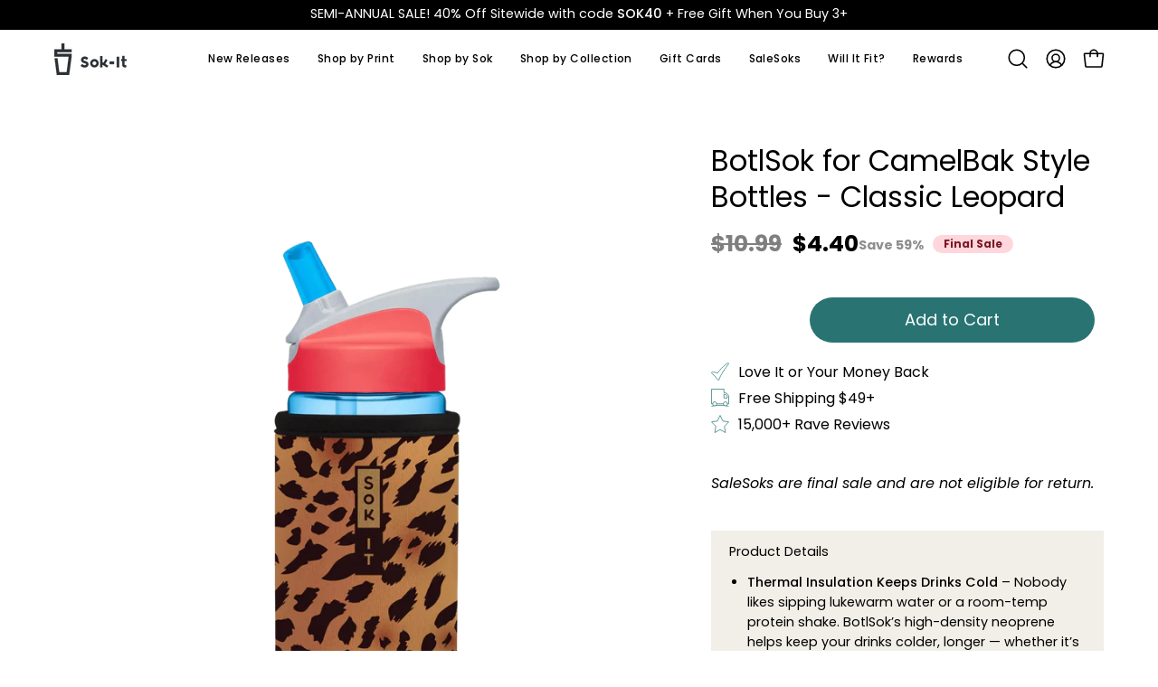

--- FILE ---
content_type: text/css
request_url: https://sok-it.com/cdn/shop/t/172/assets/custom.css?v=137831150862978516611769101450
body_size: 217
content:
@media (max-width:768px){.cc-vp-wrap{margin-bottom:0!important}.video-play-btn{display:none!important}}.product__price{font-size:25px;font-weight:600}.cc-text-popup{font-size:11px!important}button.btn.btn--advanced.product__submit__add.btn--top{background:#297373!important;border-color:#297373!important}span.select__label.label-typography{margin-bottom:5px}.quantity__selector{padding:5px 30px}.product__icon__text{font-size:16px}.product_price--compare{order:-1;margin:0 12px 8px 0!important;opacity:.5}.template-product span.product__price--savings{display:inline-block;color:#8e8e8e!important;font-weight:600;font-size:.9rem;margin-top:10px}.product_price--regular.product__price--sale{margin:0 6px 8px 0!important;color:red}.size_guide_product{position:absolute;bottom:-10px;color:#00f}.product__selectors{position:relative;padding-bottom:25px}.qty_add-to_cart{display:flex;align-items:center;flex-direction:row-reverse;justify-content:space-between}.product__submit__holder{width:75%!important}.selector-wrapper.selector-wrapper--qty{margin-top:-20px!important}.btn--half .product__submit__buttons{grid-template-columns:repeat(1,minmax(0,1fr))!important;margin-right:10px}.product__submit__item .product__submit__add span{font-size:18px!important;line-height:28px!important}.sticky-atc{position:fixed;left:0;right:0;bottom:0;transform:translateY(100%);opacity:0;transition:transform .25s ease,opacity .25s ease;z-index:5000;background:var(--bg, #fff);border-top:1px solid rgba(0,0,0,.08);box-shadow:0 -8px 20px #0000000f;padding:10px 14px}.sticky-atc.is-visible{transform:translateY(0);opacity:1}.sticky-atc__inner{max-width:1200px;margin:0 auto;display:flex;align-items:center;justify-content:center;gap:50px}.sticky-atc__left{display:flex;align-items:center;gap:10px;min-width:0}.sticky-atc__img{width:48px;height:48px;object-fit:cover;border-radius:8px;background:#f6f6f6}.sticky-atc__meta{display:grid;gap:2px;min-width:0}.sticky-atc__title{font-weight:600;font-size:14px;line-height:1.2;white-space:nowrap;overflow:hidden;text-overflow:ellipsis}.sticky-atc__selected{font-size:12px;color:#0009;white-space:nowrap;overflow:hidden;text-overflow:ellipsis}.sticky-atc__right span{font-size:16px}.sticky-atc__right{display:flex;align-items:center;gap:12px}.sticky-atc__price{display:flex;align-items:baseline;gap:8px;display:none}.sticky-atc__price--current{font-weight:700}.sticky-atc__price--compare{color:#00000080}.hidden,.product-single__details span.stamped-product-reviews-badge.stamped-main-badge{display:none!important}@media (max-width: 640px){.sticky-atc__inner{gap:8px}.sticky-atc__img{display:none}.sticky-atc__title{font-size:13px}.selector-wrapper.selector-wrapper--qty{margin-top:0!important}}
/*# sourceMappingURL=/cdn/shop/t/172/assets/custom.css.map?v=137831150862978516611769101450 */
